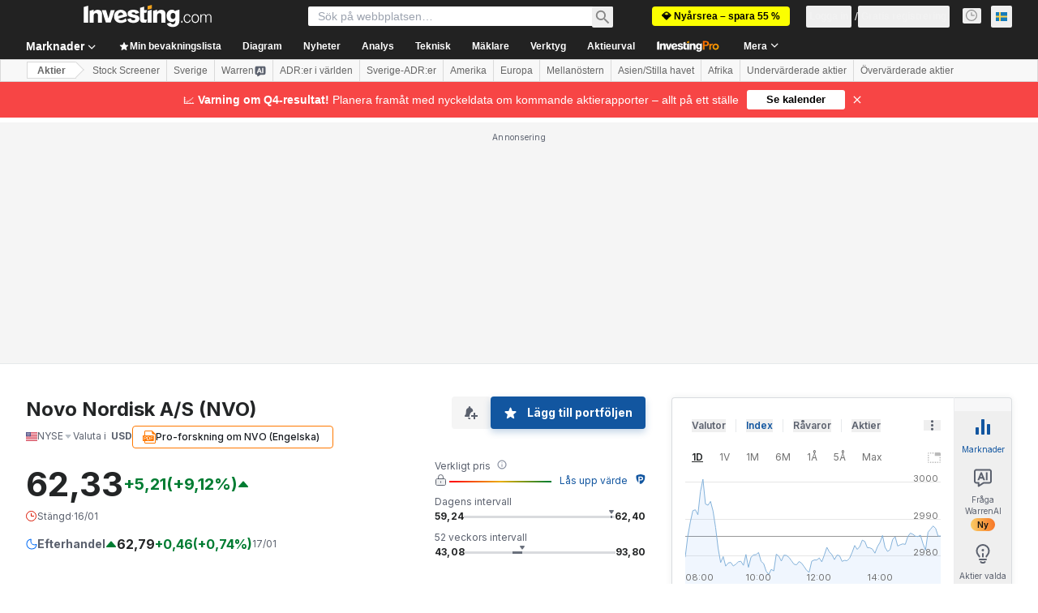

--- FILE ---
content_type: application/javascript
request_url: https://promos.investing.com/eu-a4flkt7l2b/z9gd/9a63d23b-49c1-4335-b698-e7f3ab10af6c/se.investing.com/jsonp/z?cb=1768848026646&callback=__dgodhgsbtx538n
body_size: 514
content:
__dgodhgsbtx538n({"da":"bg*br*al|Apple%bt*bm*bs*cb*bu*dl$0^j~m|131.0.0.0%v~d~f~primarySoftwareType|Robot%s~r~dg*e~b~dq*z|Blink%cn*ds*ba*ch*cc*n|Chrome%t~bl*ac~aa~g~y|macOS%ce*ah~bq*bd~dd*cq$0^cl*df*bp*ad|Desktop%bh*c~dc*dn*bi*ae~ci*cx*p~bk*de*bc*i~h|10.15.7%cd*w~cu*ck*l~u~partialIdentification*af~bz*db*ab*q~a*cp$0^dh*k|Apple%cr*ag|-","geo":{"country_code":"US","latitude":39.9625,"metro_code":535,"continent_code":"NA","region_name":"Ohio","city":"Columbus","country_name":"United States","longitude":-83.0061,"time_zone":"America/New_York","continent_name":"North America","ip":"3.137.162.184","region_code":"OH","zipcode":"43215"},"success":true,"rand":830860,"ts":1768848027209.0});